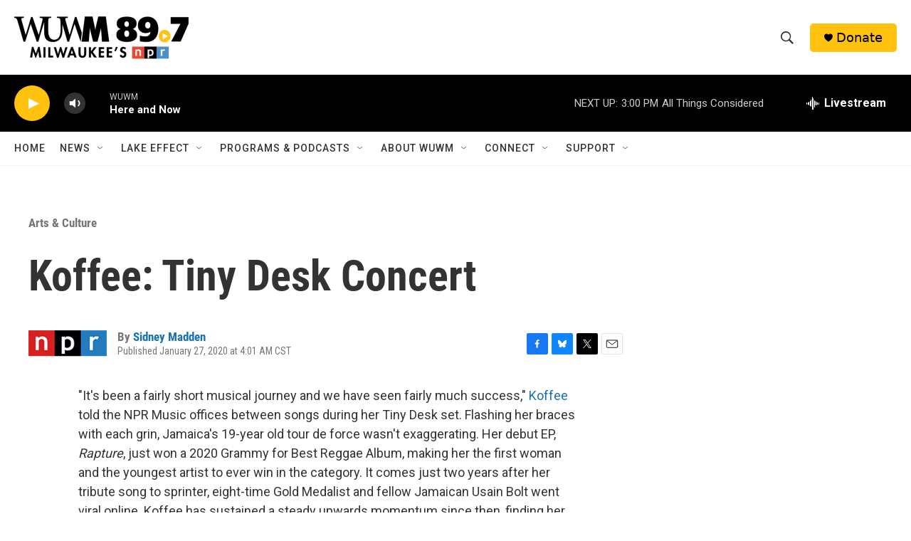

--- FILE ---
content_type: text/html; charset=utf-8
request_url: https://www.google.com/recaptcha/api2/aframe
body_size: 269
content:
<!DOCTYPE HTML><html><head><meta http-equiv="content-type" content="text/html; charset=UTF-8"></head><body><script nonce="_q9YRViVtVLRxqzxoyjTbQ">/** Anti-fraud and anti-abuse applications only. See google.com/recaptcha */ try{var clients={'sodar':'https://pagead2.googlesyndication.com/pagead/sodar?'};window.addEventListener("message",function(a){try{if(a.source===window.parent){var b=JSON.parse(a.data);var c=clients[b['id']];if(c){var d=document.createElement('img');d.src=c+b['params']+'&rc='+(localStorage.getItem("rc::a")?sessionStorage.getItem("rc::b"):"");window.document.body.appendChild(d);sessionStorage.setItem("rc::e",parseInt(sessionStorage.getItem("rc::e")||0)+1);localStorage.setItem("rc::h",'1768941347828');}}}catch(b){}});window.parent.postMessage("_grecaptcha_ready", "*");}catch(b){}</script></body></html>